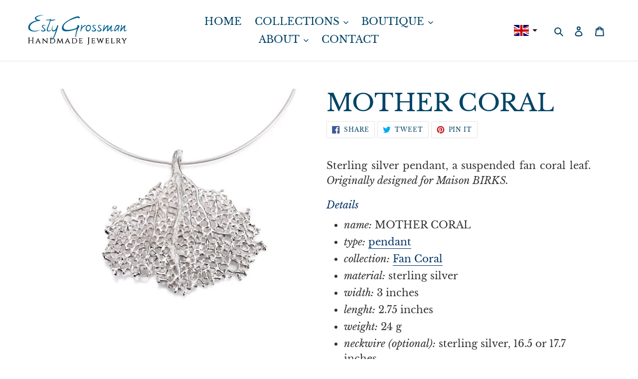

--- FILE ---
content_type: text/javascript; charset=utf-8
request_url: https://estygrossman.com/products/mother-coral.js
body_size: 357
content:
{"id":6584183390361,"title":"MOTHER CORAL","handle":"mother-coral","description":"\u003cp style=\"text-align: justify;\"\u003eSterling silver pendant, a suspended fan coral leaf. \u003cem\u003eOriginally designed for Maison BIRKS.\u003c\/em\u003e\u003c\/p\u003e\n\u003cspan style=\"color: #003366; font-style: italic;\"\u003eDetails\u003c\/span\u003e\n\u003cul style=\"padding-top: 10px;\"\u003e\n\u003cli\u003e\n\u003cem\u003ename:\u003c\/em\u003e MOTHER CORAL\u003c\/li\u003e\n\u003cli\u003e\n\u003cem\u003etype:\u003c\/em\u003e \u003ca style=\"color: #003366;\" href=\"https:\/\/estygrossman.com\/collections\/pendants\" target=\"_self\"\u003ependant\u003c\/a\u003e\n\u003c\/li\u003e\n\u003cli\u003e\n\u003cem\u003ecollection:\u003c\/em\u003e \u003ca style=\"color: #003366;\" href=\"https:\/\/estygrossman.com\/collections\/fan-coral\" target=\"_self\"\u003eFan Coral\u003c\/a\u003e\n\u003c\/li\u003e\n\u003cli\u003e\n\u003cem\u003ematerial:\u003c\/em\u003e sterling silver\u003c\/li\u003e\n\u003cli\u003e\n\u003cem\u003ewidth:\u003c\/em\u003e 3 inches\u003c\/li\u003e\n\u003cli\u003e\n\u003cem\u003elenght:\u003c\/em\u003e 2.75 inches\u003c\/li\u003e\n\u003cli\u003e\n\u003cem\u003eweight:\u003c\/em\u003e 24 g\u003c\/li\u003e\n\u003cli\u003e\n\u003cem\u003eneckwire (optional):\u003c\/em\u003e sterling silver, 16.5 or 17.7 inches\u003c\/li\u003e\n\u003c\/ul\u003e\n\u003cp\u003eMay be adapted as a brooch \u003ca href=\"https:\/\/estygrossman.com\/pages\/contact\" target=\"_self\" style=\"color: #003366; font-style: italic;\"\u003e(on request)\u003c\/a\u003e.\u003c\/p\u003e","published_at":"2021-03-11T21:58:55+01:00","created_at":"2021-03-11T21:44:34+01:00","vendor":"Esty Grossman","type":"pendant","tags":["fan coral","pendant","sterling silver"],"price":50000,"price_min":50000,"price_max":63500,"available":true,"price_varies":true,"compare_at_price":null,"compare_at_price_min":0,"compare_at_price_max":0,"compare_at_price_varies":false,"variants":[{"id":39437219463321,"title":"pendant only - 475 €","option1":"pendant only - 475 €","option2":null,"option3":null,"sku":"","requires_shipping":true,"taxable":false,"featured_image":null,"available":true,"name":"MOTHER CORAL - pendant only - 475 €","public_title":"pendant only - 475 €","options":["pendant only - 475 €"],"price":50000,"weight":24,"compare_at_price":null,"inventory_management":"shopify","barcode":"","requires_selling_plan":false,"selling_plan_allocations":[]},{"id":39437219496089,"title":"neckwire - 16.5 inches - 590 €","option1":"neckwire - 16.5 inches - 590 €","option2":null,"option3":null,"sku":"","requires_shipping":true,"taxable":false,"featured_image":null,"available":true,"name":"MOTHER CORAL - neckwire - 16.5 inches - 590 €","public_title":"neckwire - 16.5 inches - 590 €","options":["neckwire - 16.5 inches - 590 €"],"price":59500,"weight":30,"compare_at_price":null,"inventory_management":"shopify","barcode":"","requires_selling_plan":false,"selling_plan_allocations":[]},{"id":39437330841753,"title":"neckwire - 17.7 inches - 600 €","option1":"neckwire - 17.7 inches - 600 €","option2":null,"option3":null,"sku":"","requires_shipping":true,"taxable":false,"featured_image":null,"available":true,"name":"MOTHER CORAL - neckwire - 17.7 inches - 600 €","public_title":"neckwire - 17.7 inches - 600 €","options":["neckwire - 17.7 inches - 600 €"],"price":63500,"weight":31,"compare_at_price":null,"inventory_management":"shopify","barcode":"","requires_selling_plan":false,"selling_plan_allocations":[]}],"images":["\/\/cdn.shopify.com\/s\/files\/1\/0362\/2934\/9516\/products\/necklace-sterling-silver-fuyu-fan-coral-1080x1080-boutique-1a_4c5a8588-c7ac-463b-bb84-83a79573f733.jpg?v=1615495475","\/\/cdn.shopify.com\/s\/files\/1\/0362\/2934\/9516\/products\/bracelet-sterling-silver-coral-maze-fan-coral-1024x1024-best-3a_ae5467b0-c63b-448f-bbb2-70fd05bbe359.jpg?v=1615495475"],"featured_image":"\/\/cdn.shopify.com\/s\/files\/1\/0362\/2934\/9516\/products\/necklace-sterling-silver-fuyu-fan-coral-1080x1080-boutique-1a_4c5a8588-c7ac-463b-bb84-83a79573f733.jpg?v=1615495475","options":[{"name":"Please choose a version","position":1,"values":["pendant only - 475 €","neckwire - 16.5 inches - 590 €","neckwire - 17.7 inches - 600 €"]}],"url":"\/products\/mother-coral","media":[{"alt":null,"id":20657192698009,"position":1,"preview_image":{"aspect_ratio":1.0,"height":1080,"width":1080,"src":"https:\/\/cdn.shopify.com\/s\/files\/1\/0362\/2934\/9516\/products\/necklace-sterling-silver-fuyu-fan-coral-1080x1080-boutique-1a_4c5a8588-c7ac-463b-bb84-83a79573f733.jpg?v=1615495475"},"aspect_ratio":1.0,"height":1080,"media_type":"image","src":"https:\/\/cdn.shopify.com\/s\/files\/1\/0362\/2934\/9516\/products\/necklace-sterling-silver-fuyu-fan-coral-1080x1080-boutique-1a_4c5a8588-c7ac-463b-bb84-83a79573f733.jpg?v=1615495475","width":1080},{"alt":null,"id":20657192730777,"position":2,"preview_image":{"aspect_ratio":1.0,"height":1024,"width":1024,"src":"https:\/\/cdn.shopify.com\/s\/files\/1\/0362\/2934\/9516\/products\/bracelet-sterling-silver-coral-maze-fan-coral-1024x1024-best-3a_ae5467b0-c63b-448f-bbb2-70fd05bbe359.jpg?v=1615495475"},"aspect_ratio":1.0,"height":1024,"media_type":"image","src":"https:\/\/cdn.shopify.com\/s\/files\/1\/0362\/2934\/9516\/products\/bracelet-sterling-silver-coral-maze-fan-coral-1024x1024-best-3a_ae5467b0-c63b-448f-bbb2-70fd05bbe359.jpg?v=1615495475","width":1024}],"requires_selling_plan":false,"selling_plan_groups":[]}

--- FILE ---
content_type: text/javascript; charset=utf-8
request_url: https://estygrossman.com/products/mother-coral.js
body_size: 563
content:
{"id":6584183390361,"title":"MOTHER CORAL","handle":"mother-coral","description":"\u003cp style=\"text-align: justify;\"\u003eSterling silver pendant, a suspended fan coral leaf. \u003cem\u003eOriginally designed for Maison BIRKS.\u003c\/em\u003e\u003c\/p\u003e\n\u003cspan style=\"color: #003366; font-style: italic;\"\u003eDetails\u003c\/span\u003e\n\u003cul style=\"padding-top: 10px;\"\u003e\n\u003cli\u003e\n\u003cem\u003ename:\u003c\/em\u003e MOTHER CORAL\u003c\/li\u003e\n\u003cli\u003e\n\u003cem\u003etype:\u003c\/em\u003e \u003ca style=\"color: #003366;\" href=\"https:\/\/estygrossman.com\/collections\/pendants\" target=\"_self\"\u003ependant\u003c\/a\u003e\n\u003c\/li\u003e\n\u003cli\u003e\n\u003cem\u003ecollection:\u003c\/em\u003e \u003ca style=\"color: #003366;\" href=\"https:\/\/estygrossman.com\/collections\/fan-coral\" target=\"_self\"\u003eFan Coral\u003c\/a\u003e\n\u003c\/li\u003e\n\u003cli\u003e\n\u003cem\u003ematerial:\u003c\/em\u003e sterling silver\u003c\/li\u003e\n\u003cli\u003e\n\u003cem\u003ewidth:\u003c\/em\u003e 3 inches\u003c\/li\u003e\n\u003cli\u003e\n\u003cem\u003elenght:\u003c\/em\u003e 2.75 inches\u003c\/li\u003e\n\u003cli\u003e\n\u003cem\u003eweight:\u003c\/em\u003e 24 g\u003c\/li\u003e\n\u003cli\u003e\n\u003cem\u003eneckwire (optional):\u003c\/em\u003e sterling silver, 16.5 or 17.7 inches\u003c\/li\u003e\n\u003c\/ul\u003e\n\u003cp\u003eMay be adapted as a brooch \u003ca href=\"https:\/\/estygrossman.com\/pages\/contact\" target=\"_self\" style=\"color: #003366; font-style: italic;\"\u003e(on request)\u003c\/a\u003e.\u003c\/p\u003e","published_at":"2021-03-11T21:58:55+01:00","created_at":"2021-03-11T21:44:34+01:00","vendor":"Esty Grossman","type":"pendant","tags":["fan coral","pendant","sterling silver"],"price":50000,"price_min":50000,"price_max":63500,"available":true,"price_varies":true,"compare_at_price":null,"compare_at_price_min":0,"compare_at_price_max":0,"compare_at_price_varies":false,"variants":[{"id":39437219463321,"title":"pendant only - 475 €","option1":"pendant only - 475 €","option2":null,"option3":null,"sku":"","requires_shipping":true,"taxable":false,"featured_image":null,"available":true,"name":"MOTHER CORAL - pendant only - 475 €","public_title":"pendant only - 475 €","options":["pendant only - 475 €"],"price":50000,"weight":24,"compare_at_price":null,"inventory_management":"shopify","barcode":"","requires_selling_plan":false,"selling_plan_allocations":[]},{"id":39437219496089,"title":"neckwire - 16.5 inches - 590 €","option1":"neckwire - 16.5 inches - 590 €","option2":null,"option3":null,"sku":"","requires_shipping":true,"taxable":false,"featured_image":null,"available":true,"name":"MOTHER CORAL - neckwire - 16.5 inches - 590 €","public_title":"neckwire - 16.5 inches - 590 €","options":["neckwire - 16.5 inches - 590 €"],"price":59500,"weight":30,"compare_at_price":null,"inventory_management":"shopify","barcode":"","requires_selling_plan":false,"selling_plan_allocations":[]},{"id":39437330841753,"title":"neckwire - 17.7 inches - 600 €","option1":"neckwire - 17.7 inches - 600 €","option2":null,"option3":null,"sku":"","requires_shipping":true,"taxable":false,"featured_image":null,"available":true,"name":"MOTHER CORAL - neckwire - 17.7 inches - 600 €","public_title":"neckwire - 17.7 inches - 600 €","options":["neckwire - 17.7 inches - 600 €"],"price":63500,"weight":31,"compare_at_price":null,"inventory_management":"shopify","barcode":"","requires_selling_plan":false,"selling_plan_allocations":[]}],"images":["\/\/cdn.shopify.com\/s\/files\/1\/0362\/2934\/9516\/products\/necklace-sterling-silver-fuyu-fan-coral-1080x1080-boutique-1a_4c5a8588-c7ac-463b-bb84-83a79573f733.jpg?v=1615495475","\/\/cdn.shopify.com\/s\/files\/1\/0362\/2934\/9516\/products\/bracelet-sterling-silver-coral-maze-fan-coral-1024x1024-best-3a_ae5467b0-c63b-448f-bbb2-70fd05bbe359.jpg?v=1615495475"],"featured_image":"\/\/cdn.shopify.com\/s\/files\/1\/0362\/2934\/9516\/products\/necklace-sterling-silver-fuyu-fan-coral-1080x1080-boutique-1a_4c5a8588-c7ac-463b-bb84-83a79573f733.jpg?v=1615495475","options":[{"name":"Please choose a version","position":1,"values":["pendant only - 475 €","neckwire - 16.5 inches - 590 €","neckwire - 17.7 inches - 600 €"]}],"url":"\/products\/mother-coral","media":[{"alt":null,"id":20657192698009,"position":1,"preview_image":{"aspect_ratio":1.0,"height":1080,"width":1080,"src":"https:\/\/cdn.shopify.com\/s\/files\/1\/0362\/2934\/9516\/products\/necklace-sterling-silver-fuyu-fan-coral-1080x1080-boutique-1a_4c5a8588-c7ac-463b-bb84-83a79573f733.jpg?v=1615495475"},"aspect_ratio":1.0,"height":1080,"media_type":"image","src":"https:\/\/cdn.shopify.com\/s\/files\/1\/0362\/2934\/9516\/products\/necklace-sterling-silver-fuyu-fan-coral-1080x1080-boutique-1a_4c5a8588-c7ac-463b-bb84-83a79573f733.jpg?v=1615495475","width":1080},{"alt":null,"id":20657192730777,"position":2,"preview_image":{"aspect_ratio":1.0,"height":1024,"width":1024,"src":"https:\/\/cdn.shopify.com\/s\/files\/1\/0362\/2934\/9516\/products\/bracelet-sterling-silver-coral-maze-fan-coral-1024x1024-best-3a_ae5467b0-c63b-448f-bbb2-70fd05bbe359.jpg?v=1615495475"},"aspect_ratio":1.0,"height":1024,"media_type":"image","src":"https:\/\/cdn.shopify.com\/s\/files\/1\/0362\/2934\/9516\/products\/bracelet-sterling-silver-coral-maze-fan-coral-1024x1024-best-3a_ae5467b0-c63b-448f-bbb2-70fd05bbe359.jpg?v=1615495475","width":1024}],"requires_selling_plan":false,"selling_plan_groups":[]}